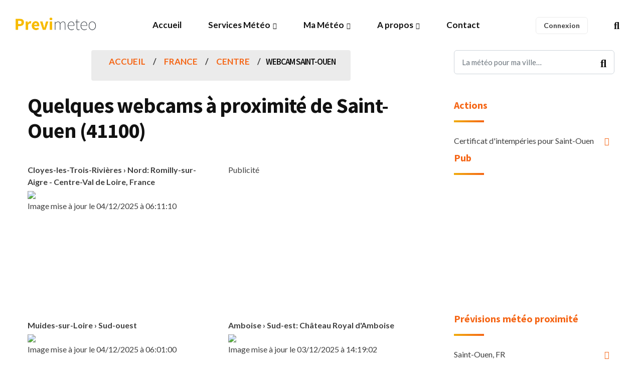

--- FILE ---
content_type: text/html; charset=UTF-8
request_url: https://meteo-france.previmeteo.com/fr/2977825-webcam-saint-ouen.html
body_size: 9415
content:
<!DOCTYPE html>
<html lang="fr">
	<head>
		<meta charset="utf-8" />
		<title>Webcam pour Saint-Ouen 41100, Loir-et-Cher France</title>
		<meta name="viewport" content="width=device-width, initial-scale=1.0">
		<meta name="description" content="webcam pour la ville de Saint-Ouen, 41100, Centre. Retrouvez également les prévisions pour la région Centre, et les stations en temps-réel à proximité." />
		<meta name="keywords" content="webcam, webcam Saint-Ouen, 41100, alertes météo, pré-alerte météo, alertes orage, alerte pluie, alerte vent, alerte rafales, alertes températures, alertes gel" />
		<meta content="Previmeteo" name="author" />
		<meta property="og:locale" content="fr" />
		<meta property="og:type" content="website" />
		<meta property="og:title" content="Webcam pour Saint-Ouen 41100, Loir-et-Cher France" />
		<meta property="og:description" content="webcam pour la ville de Saint-Ouen, 41100, Centre. Retrouvez également les prévisions pour la région Centre, et les stations en temps-réel à proximité." />
		<meta property="og:url" content="https://meteo-france.previmeteo.com/fr/2977825-webcam-saint-ouen.html" />
		<meta property="og:site_name" content="Alertes, prévisions et données météo - Previmeteo" />
		<meta name="twitter:card" content="summary_large_image" />
		<meta name="twitter:description" content="webcam pour la ville de Saint-Ouen, 41100, Centre. Retrouvez également les prévisions pour la région Centre, et les stations en temps-réel à proximité." />
		<meta name="twitter:title" content="Webcam pour Saint-Ouen 41100, Loir-et-Cher France" />
		<meta name="twitter:image" content="https://www.previmeteo.com/new_site/images/logo-dark.png" />
		<!--<script type='application/ld+json'>{"@context":"https://schema.org","@type":"WebSite","@id":"https://previmeteo.com","url":"https://previmeteo.com/fr/2977825-webcam-saint-ouen.html","name":"webcam pour la ville de Saint-Ouen, 41100, Centre. Retrouvez également les prévisions pour la région Centre, et les stations en temps-réel à proximité.","potentialAction":{"@type":"SearchAction","target":"https://www.previmeteo.com/recherche/index.php","query-input":"required name=recherche"}}</script>-->
		<script type="application/ld+json">
		{
		  "@context": "https://schema.org",
		  "@type": "Corporation",
		  "name": "Previmeteo SAS",
		  "address": 
		  {
			  "@type": "PostalAddress",
			  "streetAddress": "87, quai des Queyries",
			  "addressLocality": "Bordeaux, France",
			  "postalCode": "33100"
		  }
		}
		</script>
				<link rel="canonical" href="https://meteo-france.previmeteo.com/fr/2977825-webcam-saint-ouen.html" />
		
		<!-- favicon -->
		<link rel="shortcut icon" href="https://static.previmeteo.com/new_site/images/favicon.ico">
		<!-- WOW Animation -->
				<!-- Bootstrap css -->
		<link href="https://static.previmeteo.com/new_site/css/bootstrap.min.css" rel="stylesheet" type="text/css" />
		<!-- Slick Slider -->
				<!-- Icons -->
		<link href="https://static.previmeteo.com/new_site/css/materialdesignicons.min.css" rel="stylesheet" type="text/css" />		<link href="https://static.previmeteo.com/new_site/css/line-awesome.min.css" rel="stylesheet" type="text/css" />		<link href="https://static.previmeteo.com/new_site/css/fontawesome.min.css" rel="stylesheet" type="text/css" />		<!-- Main css File -->
		<link href="https://static.previmeteo.com/new_site/css/style.min.css" rel="stylesheet" type="text/css" id="theme-default" />
		<link href="https://static.previmeteo.com/new_site/css/rtl-style.min.css" rel="stylesheet" type="text/css" id="rtl-theme-default" disabled="disabled" />
		<link href="https://static.previmeteo.com/new_site/css/colors/orange-color.min-start.css" rel="stylesheet" type="text/css" id="theme-color" />		<meta name="apple-itunes-app" content="app-id=1050964320"/>
		
	<script type="application/ld+json">
	{
	  "@context": "https://schema.org",
	  "@type": "BreadcrumbList",
	  "itemListElement": [{
		"@type": "ListItem",
		"position": 1,
		"name": "Country France",
		"item": "https://meteo-france.previmeteo.com/villes/liste_regions.php?code_pays=FR"
	  },{
		"@type": "ListItem",
		"position": 2,
		"name": "Region Centre",
		"item": "https://meteo-france.previmeteo.com/villes/liste_depts.php?code_pays=FR&code_region=24"
	  },{
		  "@type": "ListItem",
		  "position": 3,
		  "name": "Webcam Saint-Ouen"
	}]
	}
	</script><meta name="geo.position" content="47.81404;1.08067" />
	<meta name="geo.placename" content="Saint-Ouen, Centre" />
	<meta name="ICBM" content="47.81404, 1.08067" />
	<meta property="og:latitude" content="47.81404"/>
	<meta property="og:longitude" content="1.08067"/>
	<meta property="og:locality" content="Saint-Ouen"/>
	<meta property="og:region" content="Centre"/><meta property="og:postal-code" content="41100"/><meta property="og:geoname" content="2977825"/>
	<meta property="og:country-name" content="FR"/>		<!--<link rel="manifest" href="https://static.previmeteo.com/new_site/manifest.json" />-->
		
		
		

	</head>	
<body>
	<!-- box-wrapper --> 
	<div class="box-wrapper">
		<!-- Loader -->
		<!--<div id="preloader">
			<div id="status">
				<div class="d-loader">
					<img src="/new_site/images/logo-dark.png" alt="Previmeteo : alertes et prévisions météo">
				</div>
			</div>
		</div>-->
		<!-- Loader -->
		<!-- Nav Bar -->
		<header id="master-head" class="navbar menu-center">
			<div class="container-fluid">
				<div id="main-logo" class="logo-container">
		<a class="logo" href="/">
			<img src="/new_site/images/logo-dark.png" class="logo-dark" alt="Previmeteo">
			<img src="/new_site/images/logo-light.png" class="logo-light" alt="Previmeteo">
		</a>
	</div>
	<div class="menu-toggle-btn">
		<!-- Mobile menu toggle-->
		<a class="navbar-toggle">
			<div class="burger-lines">
			</div>
		</a>
		<!-- End mobile menu toggle-->
	</div>
	<div id="navigation" class="nav navbar-nav navbar-main">
		<ul id="main-menu" class="menu-primary">
			<li class="menu-item ">
				<a href="/">Accueil</a>
				
			</li>
			<li class="menu-item menu-item-has-children">
						<a href="https://www.previmeteo.com" >Services Météo</a>
					<ul class="sub-menu">
							<li class="menu-item "><a href="https://www.previmeteo.com/services/previsions-meteo/">Abonnements météo</a></li>
							<li class="menu-item "><a href="https://www.previmeteo.com/services/sur-mesure/">Service météo sur mesures</a></li>
							<li class="menu-item "><a href="https://www.previmeteo.com/services/alertes-meteo/">Alertes météo</a></li>
							<li class="menu-item "><a href="https://www.previmeteo.com/services/releve-intemperies/">Relevé météo</a></li>
							<li class="menu-item "><a href="https://www.previmeteo.com/services/releve-intemperies/">Certificat d'intempéries</a></li>
							<li class="menu-item "><a href="https://www.previmeteo.com/services/releve-intemperies/">Historique météo</a></li>
							<li class="menu-item "><a href="https://www.previmeteo.com/">Business Intelligence Climatique</a></li>
							<li class="menu-item "><a href="https://www.previmeteo.com/services/api-meteo/">API météo</a></li>
							
							
						</ul>
			</li>
			
			<li class="menu-item menu-item-has-children ">
					<a href="/cartes/recherche-meteo-departements-france.php">Ma Météo</a>
					<ul class="sub-menu">
						
							
				
								<li class="menu-item ">
									<a href="/recherche/index.php" title="Prévision météo pour les villes du monde">Météo pour ma ville</a>
								</li>
								<li class="menu-item ">
									<a href="/temps-reel/carte-meteo.php" title="Carte météo en temps réel">Météo temps réel</a>
								</li>
								<li class="menu-item ">
										<a href="/cartes/recherche-meteo-departements-france.php"  title="Météo pour la France">Prévisions météo France</a>
									</li>
								<li class="menu-item ">
									<a  href="/cartes/europe/" title="Météo pour l'Europe">Météo en Europe</a>
								</li>
									
						
					</ul>
			</li>
			<li class="menu-item menu-item-has-children ">
						<a href="https://www.previmeteo.com/nous-connaitre/">A propos</a>
						<ul class="sub-menu">
							<li class="menu-item">
										<a href="https://blog.previmeteo.com" target="_blank"  title="Blog météo">Blog</a>
										
								</li>
							<li class="menu-item ">
									<a href="https://www.previmeteo.com/nous-connaitre/"  title="A propos de Previmeteo">A propos</a>
									
							</li>
							<!--<li class="menu-item ">
									<a href="/demande-devis-meteo.php" title="Demander un devis pour un service météo">Demander un devis</a>
									
							</li>-->
							<li class="menu-item ">
									<a href="https://www.previmeteo.com/contact/" title="Contacter le service météo">Nous contacter</a>
									
							</li>	
						
							
						</ul>
				</li>
				<li class="menu-item  ">
						<a href="https://www.previmeteo.com/contact/">Contact</a>						
				</li>
			
		</ul>
	</div>
	<div class="navbar-right">
				<div class="entry-tags" style="padding-top:8px">
			<a href="https://my.previmeteo.com" target="_blank">
				<div class="tab-cloud" >Connexion</div>
			</a>
		</div>
		
		<div class="search-option style-dark">
			<div class="search-btn">
				<a href="#"><i class="fas fa-search"></i></a>
			</div>
		</div>
	</div>			</div>
		</header>
		<!-- Nav Bar -->
		<!-- Main Wrapper -->
		<div id="main-wrapper" class="page-wrapper">
			<!-- Page Header -->
			<div class="section-padding" style="padding: 0 0px;">
				<div class="container">
					<div class="row clearfix">
						<div class="col-lg-8" style="margin-bottom:50px">
							<ul class="st-breadcrumb">
								<li><a href="/">Accueil</a></li>
								<li><a href="/villes/liste_regions.php?code_pays=FR">France</a></li>
								<li><a href="/villes/liste_depts.php?code_pays=FR&code_region=24">Centre</a></li>								<li class="active"><h1 style="font-size:17px;font-weight:600;">Webcam Saint-Ouen</h1></li>
							</ul><!-- End Breadcrumb -->
								<br>
									<h2>Quelques webcams à proximité de Saint-Ouen (41100)</h2><br>
																
						<div class="row clearfix">
							<div class="col-lg-6">	
								<B>Cloyes-les-Trois-Rivières › Nord: Romilly-sur-Aigre - Centre-Val de Loire, France</B><br><img src='/meteo/image_webcam.php?image=aHR0cHM6Ly9pbWdwcm94eS53aW5keS5jb20vXy9wcmV2aWV3L3BsYWluL2N1cnJlbnQvMTU3Mjc4NTAwOS9vcmlnaW5hbC5qcGc=' width=400 height= alt='webcam Cloyes-les-Trois-Rivières › Nord: Romilly-sur-Aigre - Centre-Val de Loire, France'><br>Image mise à jour le 04/12/2025 à 06:11:10<br><br></div><div class='col-lg-6'>Publicité <BR>										<div align="center">
																
																			<script async src="//pagead2.googlesyndication.com/pagead/js/adsbygoogle.js"></script>
									<!-- Page météo 336x280 -->
									<ins class="adsbygoogle"
							 			style="display:inline-block;width:336px;height:280px"
							 			data-ad-client="ca-pub-2445108409444273"
							 			data-ad-slot="9691754715"></ins>
									<script>
									(adsbygoogle = window.adsbygoogle || []).push({});
									</script>
																
																	
									</div>
						<!-- fin pub adsense -->
							
							
									
									</div><div class='col-lg-6'><B>Muides-sur-Loire › Sud-ouest</B><br><img src='/meteo/image_webcam.php?image=aHR0cHM6Ly9pbWdwcm94eS53aW5keS5jb20vXy9wcmV2aWV3L3BsYWluL2N1cnJlbnQvMTY3NjAyMzk1NS9vcmlnaW5hbC5qcGc=' width=400 height= alt='webcam Muides-sur-Loire › Sud-ouest'><br>Image mise à jour le 04/12/2025 à 06:01:00<br><br></div><div class='col-lg-6'><B>Amboise › Sud-est: Château Royal d'Amboise</B><br><img src='/meteo/image_webcam.php?image=aHR0cHM6Ly9pbWdwcm94eS53aW5keS5jb20vXy9wcmV2aWV3L3BsYWluL2N1cnJlbnQvMTc1Mjk1MjM0Mi9vcmlnaW5hbC5qcGc=' width=400 height= alt='webcam Amboise › Sud-est: Château Royal d'Amboise'><br>Image mise à jour le 03/12/2025 à 14:19:02<br><br></div><div class='col-lg-6'><B>Orléans</B><br><img src='/meteo/image_webcam.php?image=aHR0cHM6Ly9pbWdwcm94eS53aW5keS5jb20vXy9wcmV2aWV3L3BsYWluL2N1cnJlbnQvMTYzMzcyMjk0MS9vcmlnaW5hbC5qcGc=' width=400 height= alt='webcam Orléans'><br>Image mise à jour le 04/12/2025 à 06:08:49<br><br></div><div class='col-lg-6'><B>Sandillon › Sud-ouest</B><br><img src='/meteo/image_webcam.php?image=aHR0cHM6Ly9pbWdwcm94eS53aW5keS5jb20vXy9wcmV2aWV3L3BsYWluL2N1cnJlbnQvMTY5MDM3MDc3MC9vcmlnaW5hbC5qcGc=' width=400 height= alt='webcam Sandillon › Sud-ouest'><br>Image mise à jour le 03/12/2025 à 18:22:14<br><br></div><div class='col-lg-6'><B>Saint-Denis-de-l'Hôtel</B><br><img src='/meteo/image_webcam.php?image=aHR0cHM6Ly9pbWdwcm94eS53aW5keS5jb20vXy9wcmV2aWV3L3BsYWluL2N1cnJlbnQvMTYxNjQ1NzMwOC9vcmlnaW5hbC5qcGc=' width=400 height= alt='webcam Saint-Denis-de-l'Hôtel'><br>Image mise à jour le 04/12/2025 à 06:10:08<br><br></div><div class='col-lg-6'>Publicité <BR>										<div align="center">
																
																			<script async src="//pagead2.googlesyndication.com/pagead/js/adsbygoogle.js"></script>
									<!-- Page météo 336x280 -->
									<ins class="adsbygoogle"
							 			style="display:inline-block;width:336px;height:280px"
							 			data-ad-client="ca-pub-2445108409444273"
							 			data-ad-slot="9691754715"></ins>
									<script>
									(adsbygoogle = window.adsbygoogle || []).push({});
									</script>
																
																	
									</div>
						<!-- fin pub adsense -->
							
							
									
									</div><div class='col-lg-6'><B>Guillerval › Nord-est: Flight club</B><br><img src='/meteo/image_webcam.php?image=aHR0cHM6Ly9pbWdwcm94eS53aW5keS5jb20vXy9wcmV2aWV3L3BsYWluL2N1cnJlbnQvMTU2MTEwMDYwNC9vcmlnaW5hbC5qcGc=' width=400 height= alt='webcam Guillerval › Nord-est: Flight club'><br>Image mise à jour le 04/12/2025 à 06:07:59<br><br></div><div class='col-lg-6'><B>Droue-sur-Drouette › Ouest</B><br><img src='/meteo/image_webcam.php?image=aHR0cHM6Ly9pbWdwcm94eS53aW5keS5jb20vXy9wcmV2aWV3L3BsYWluL2N1cnJlbnQvMTY1MzM3MDQ4Mi9vcmlnaW5hbC5qcGc=' width=400 height= alt='webcam Droue-sur-Drouette › Ouest'><br>Image mise à jour le 04/12/2025 à 05:52:43<br><br></div><div class='col-lg-6'><B>Vernouillet › Sud-ouest</B><br><img src='/meteo/image_webcam.php?image=aHR0cHM6Ly9pbWdwcm94eS53aW5keS5jb20vXy9wcmV2aWV3L3BsYWluL2N1cnJlbnQvMTc0NDYyMjIwNi9vcmlnaW5hbC5qcGc=' width=400 height= alt='webcam Vernouillet › Sud-ouest'><br>Image mise à jour le 04/12/2025 à 06:11:02<br><br></div><div class='col-lg-6'><B>Châtellerault › Nord-est</B><br><img src='/meteo/image_webcam.php?image=aHR0cHM6Ly9pbWdwcm94eS53aW5keS5jb20vXy9wcmV2aWV3L3BsYWluL2N1cnJlbnQvMTcwNjk2MTEzOS9vcmlnaW5hbC5qcGc=' width=400 height= alt='webcam Châtellerault › Nord-est'><br>Image mise à jour le 04/12/2025 à 06:03:01<br><br></div><div class='col-lg-6'><B>Nogent-sur-Vernisson › Sud-est: › South-East</B><br><img src='/meteo/image_webcam.php?image=aHR0cHM6Ly9pbWdwcm94eS53aW5keS5jb20vXy9wcmV2aWV3L3BsYWluL2N1cnJlbnQvMTczNTg5MDM1OS9vcmlnaW5hbC5qcGc=' width=400 height= alt='webcam Nogent-sur-Vernisson › Sud-est: › South-East'><br>Image mise à jour le 04/12/2025 à 06:08:11<br><br></div><div class='col-lg-6'>Publicité <BR>										<div align="center">
																
																			<script async src="//pagead2.googlesyndication.com/pagead/js/adsbygoogle.js"></script>
									<!-- Page météo 336x280 -->
									<ins class="adsbygoogle"
							 			style="display:inline-block;width:336px;height:280px"
							 			data-ad-client="ca-pub-2445108409444273"
							 			data-ad-slot="9691754715"></ins>
									<script>
									(adsbygoogle = window.adsbygoogle || []).push({});
									</script>
																
																	
									</div>
						<!-- fin pub adsense -->
							
							
									
									</div><div class='col-lg-6'><B>Orsay › Sud-ouest</B><br><img src='/meteo/image_webcam.php?image=aHR0cHM6Ly9pbWdwcm94eS53aW5keS5jb20vXy9wcmV2aWV3L3BsYWluL2N1cnJlbnQvMTY1NTI5ODE5Ni9vcmlnaW5hbC5qcGc=' width=400 height= alt='webcam Orsay › Sud-ouest'><br>Image mise à jour le 04/12/2025 à 06:02:54<br><br></div><div class='col-lg-6'><B>Meudon: Derrière le Parc de Chalais: Meudon - Observatoire de Paris</B><br><img src='/meteo/image_webcam.php?image=aHR0cHM6Ly9pbWdwcm94eS53aW5keS5jb20vXy9wcmV2aWV3L3BsYWluL2N1cnJlbnQvMTc1ODEyMzEyMy9vcmlnaW5hbC5qcGc=' width=400 height= alt='webcam Meudon: Derrière le Parc de Chalais: Meudon - Observatoire de Paris'><br>Image mise à jour le 04/12/2025 à 06:06:36<br><br></div><div class='col-lg-6'><B>Vert-Saint-Denis: Pouilly-le-Fort: Bifurcation A5 - 105 près de Melun</B><br><img src='/meteo/image_webcam.php?image=aHR0cHM6Ly9pbWdwcm94eS53aW5keS5jb20vXy9wcmV2aWV3L3BsYWluL2N1cnJlbnQvMTY2Mzk5NTg1My9vcmlnaW5hbC5qcGc=' width=400 height= alt='webcam Vert-Saint-Denis: Pouilly-le-Fort: Bifurcation A5 - 105 près de Melun'><br>Image mise à jour le 04/12/2025 à 06:09:23<br><br></div><div class='col-lg-6'><B>Saint-Pierre-en-Auge: Montpinçon</B><br><img src='/meteo/image_webcam.php?image=aHR0cHM6Ly9pbWdwcm94eS53aW5keS5jb20vXy9wcmV2aWV3L3BsYWluL2N1cnJlbnQvMTI4MTM2MTUzMy9vcmlnaW5hbC5qcGc=' width=400 height= alt='webcam Saint-Pierre-en-Auge: Montpinçon'><br>Image mise à jour le 04/12/2025 à 06:06:39<br><br></div><div class='col-lg-6'><B>Saint-Pierre-en-Auge: Montpinçon</B><br><img src='/meteo/image_webcam.php?image=aHR0cHM6Ly9pbWdwcm94eS53aW5keS5jb20vXy9wcmV2aWV3L3BsYWluL2N1cnJlbnQvMTcwNjYxNTkxMi9vcmlnaW5hbC5qcGc=' width=400 height= alt='webcam Saint-Pierre-en-Auge: Montpinçon'><br>Image mise à jour le 04/12/2025 à 06:11:13<br><br></div><div class='col-lg-6'>Publicité <BR>										<div align="center">
																
																			<script async src="//pagead2.googlesyndication.com/pagead/js/adsbygoogle.js"></script>
									<!-- Page météo 336x280 -->
									<ins class="adsbygoogle"
							 			style="display:inline-block;width:336px;height:280px"
							 			data-ad-client="ca-pub-2445108409444273"
							 			data-ad-slot="9691754715"></ins>
									<script>
									(adsbygoogle = window.adsbygoogle || []).push({});
									</script>
																
																	
									</div>
						<!-- fin pub adsense -->
							
							
									
									</div><div class='col-lg-6'><B>Cormeilles-en-Vexin › Sud: Ameridair Handling - Airology Handling</B><br><img src='/meteo/image_webcam.php?image=aHR0cHM6Ly9pbWdwcm94eS53aW5keS5jb20vXy9wcmV2aWV3L3BsYWluL2N1cnJlbnQvMTYxNDY3NDY5My9vcmlnaW5hbC5qcGc=' width=400 height= alt='webcam Cormeilles-en-Vexin › Sud: Ameridair Handling - Airology Handling'><br>Image mise à jour le 04/12/2025 à 06:06:43<br><br></div><div class='col-lg-6'><B>Mortain-Bocage</B><br><img src='/meteo/image_webcam.php?image=aHR0cHM6Ly9pbWdwcm94eS53aW5keS5jb20vXy9wcmV2aWV3L3BsYWluL2N1cnJlbnQvMTY4ODI0MDAwMC9vcmlnaW5hbC5qcGc=' width=400 height= alt='webcam Mortain-Bocage'><br>Image mise à jour le 04/12/2025 à 06:09:23<br><br></div><div class='col-lg-6'><B>Jumièges: Golf</B><br><img src='/meteo/image_webcam.php?image=aHR0cHM6Ly9pbWdwcm94eS53aW5keS5jb20vXy9wcmV2aWV3L3BsYWluL2N1cnJlbnQvMTcyNjY3MzQwNy9vcmlnaW5hbC5qcGc=' width=400 height= alt='webcam Jumièges: Golf'><br>Image mise à jour le 04/12/2025 à 06:06:53<br><br></div><div class='col-lg-6'><B>Sèvremont › Nord</B><br><img src='/meteo/image_webcam.php?image=aHR0cHM6Ly9pbWdwcm94eS53aW5keS5jb20vXy9wcmV2aWV3L3BsYWluL2N1cnJlbnQvMTczMjMwODg4Ny9vcmlnaW5hbC5qcGc=' width=400 height= alt='webcam Sèvremont › Nord'><br>Image mise à jour le 04/12/2025 à 06:05:59<br><br></div><div class='col-lg-6'><B>Deauville: Trouville-sur-Mer - Le Port</B><br><img src='/meteo/image_webcam.php?image=aHR0cHM6Ly9pbWdwcm94eS53aW5keS5jb20vXy9wcmV2aWV3L3BsYWluL2N1cnJlbnQvMTc1ODEyMzE1OC9vcmlnaW5hbC5qcGc=' width=400 height= alt='webcam Deauville: Trouville-sur-Mer - Le Port'><br>Image mise à jour le 04/12/2025 à 06:06:16<br><br></div><div class='col-lg-6'>Publicité <BR>										<div align="center">
																
																			<script async src="//pagead2.googlesyndication.com/pagead/js/adsbygoogle.js"></script>
									<!-- Page météo 336x280 -->
									<ins class="adsbygoogle"
							 			style="display:inline-block;width:336px;height:280px"
							 			data-ad-client="ca-pub-2445108409444273"
							 			data-ad-slot="9691754715"></ins>
									<script>
									(adsbygoogle = window.adsbygoogle || []).push({});
									</script>
																
																	
									</div>
						<!-- fin pub adsense -->
							
							
									
									</div><div class='col-lg-6'><B>Trouville-sur-Mer</B><br><img src='/meteo/image_webcam.php?image=aHR0cHM6Ly9pbWdwcm94eS53aW5keS5jb20vXy9wcmV2aWV3L3BsYWluL2N1cnJlbnQvMTcwNjYxOTQ0MS9vcmlnaW5hbC5qcGc=' width=400 height= alt='webcam Trouville-sur-Mer'><br>Image mise à jour le 04/12/2025 à 06:06:34<br><br></div><div class='col-lg-6'><B>Carpiquet: Caen</B><br><img src='/meteo/image_webcam.php?image=aHR0cHM6Ly9pbWdwcm94eS53aW5keS5jb20vXy9wcmV2aWV3L3BsYWluL2N1cnJlbnQvMTUwNzE4NzM3MC9vcmlnaW5hbC5qcGc=' width=400 height= alt='webcam Carpiquet: Caen'><br>Image mise à jour le 04/12/2025 à 06:06:21<br><br></div><div class='col-lg-6'><B>Guéret</B><br><img src='/meteo/image_webcam.php?image=aHR0cHM6Ly9pbWdwcm94eS53aW5keS5jb20vXy9wcmV2aWV3L3BsYWluL2N1cnJlbnQvMTY1MjYxOTIxNS9vcmlnaW5hbC5qcGc=' width=400 height= alt='webcam Guéret'><br>Image mise à jour le 04/12/2025 à 06:06:22<br><br></div><div class='col-lg-6'><B>Domérat</B><br><img src='/meteo/image_webcam.php?image=aHR0cHM6Ly9pbWdwcm94eS53aW5keS5jb20vXy9wcmV2aWV3L3BsYWluL2N1cnJlbnQvMTcwMDEzMzQ4Mi9vcmlnaW5hbC5qcGc=' width=400 height= alt='webcam Domérat'><br>Image mise à jour le 03/12/2025 à 21:11:15<br><br></div><div class='col-lg-6'>															
							</div>
						</div>
						
							</div><!--Fin div contenu_principal-->
							<br><br>
						
						<div class="col-lg-4">
							<div class="sidebar right-side">
								<div class="widget search-box">
									<form method="GET" action="https://meteo-france.previmeteo.com/recherche/index.php" >
										<div class="form-group">
											<input type="search" class="form-control" name="recherche" placeholder="La météo pour ma ville…" required="required">
										</div>
										<button type="submit"><i class="fas fa-search"></i></button>
									</form>
								</div>
								
								
								<div class="widget text">
									<!--<a href="https://my.previmeteo.com/register?free_test=true&utm_source=Previmeteo&utm_medium=Link_MyPM&utm_campaign=Test_gratuit_Page_Meteo"><div class="btn btn-primary ">Test abonnement gratuit</div></a>
									<br><br>-->
									<div class="text-widget">
										<div class="widget-title">
											<h3 class="title">Actions</h3>
										</div>
										<ul> 
											<!--<li><a href="javascript:visibilite('box_webcam');">Ajouter votre webcam</a></li>
											<li><a href="https://my.previmeteo.com/stations/create">Ajouter votre station météo</a></li>-->
																						<li><a href="https://www.previmeteo.com/certificat-intemperies-saint-ouen-2977825.html?utm_source=Previmeteo&utm_medium=Link_Releve&utm_campaign=Link_Right" target=_blank title="Certificat d'intempéries pour Saint-Ouen">Certificat d'intempéries pour Saint-Ouen</a></li>
											<!--<li><a href="/services/meteo-email-gratuit-etape2.php?utm_source=Previmeteo&utm_medium=Link_Mailing&utm_campaign=Link_Right&id_geoname=2977825">Bulletin météo gratuit par email</a></li>-->
																					</ul>
										<div id="box_webcam" style="border:1px solid #CFCFCF;padding-top: 0px;padding-left: 5px;padding-right: 5px;padding-bottom: 10px;width:283px;height:660px;display:none;">
															
											<span id="widget-webcam"></span>
										</div>
									</div>
									<div class="text-widget">
										<div class="widget-title">
											<h3 class="title">Pub</h3>
										</div>
										<span style="text-align:center;display:block;">
										<!-- Previmeteo v2 - 300x250 -->
<ins class="adsbygoogle"
	 style="display:block"
	 data-ad-client="ca-pub-2445108409444273"
	 data-ad-slot="1080572756"
	 data-ad-format="auto"
	 data-full-width-responsive="true"></ins>
<script>
	 (adsbygoogle = window.adsbygoogle || []).push({});
</script>
										</span>
									</div>
									<div class="text-widget"">
										<div class="widget-title">
											<h3 class="title">Prévisions météo proximité</h3>
										</div>
										<ul>
										<li><a href='https://meteo-france.previmeteo.com/fr/2977825-meteo-saint-ouen.html' title=''>Saint-Ouen, FR</a></li><li><a href='https://meteo-france.previmeteo.com/fr/6454134-meteo-saint-ouen.html' title=''>Saint-Ouen, FR</a></li><li><a href='https://meteo-france.previmeteo.com/fr/12310267-meteo-villeporcher.html' title=''>Villeporcher, FR</a></li><li><a href='https://meteo-france.previmeteo.com/fr/12310276-meteo-la-folie.html' title=''>La Folie, FR</a></li><li><a href='https://meteo-france.previmeteo.com/fr/2994266-meteo-meslay.html' title=''>Meslay, FR</a></li>										</ul>
									</div>
																		<div class="widget text">
									<div class="text-widget">
										<div class="widget-title">
											<h3 class="title">Saint-Ouen 41100</h3></div><p><b>Saint-Ouen</b> (41100) est une ville qui se situe en France dans la région <b>Centre</b> , plus précisemment dans le département : <b><a href='https://meteo-france.previmeteo.com/cartes/meteo-departement-41-loir-et-cher.html'>Loir-et-Cher</a></b> (41).<br /><br /><b>Nombre d'habitants</b> : 3197<br /><b>Code Insee</b> : 41226<br /><b>Code Geoname</b> : 2977825 (FR)<br /><b>Longitude</b> : 1°E 5', (1.08)<br /><b>Latitude</b> : 47°N 49', (47.81)<br /><br /><b>Heure locale</b> : 06:12 (GMT) : 1 <br /><b>Timezone</b> : Europe/Paris</p>									
									</div>
									</div>
									
									<br><br>
								</div>
								
								
							</div><!-- End Sidebar -->
						</div><!-- End Col -->
					</div><!-- End Row -->
				</div>
			</div><!-- About Section -->
			<!-- Page Header -->
		</div>
		<!-- Main Wrapper -->
		<!-- Main Wrapper -->
		<footer class="site-footer footer-theme-two">
			<div class="container">
				<div class="main-footer style-dark">
					<div class="row">
						<div class="col-lg-4">
							<div class="widget">
								<div class="text-widget">
									<div class="about-info">
										<div class="image-wrapper">
											<img src="/new_site/images/logo-light.png" alt="" />
										</div>
										<p>Lancé en 2002, nous vous proposons depuis 23 ans des services météo innovants pour répondre à vos besoins.</p>
									</div>
									<div class="playstore-widget">
										<h3>Télécharger l'application</h3>
										<ul>
											<li class="google"><a href="https://play.google.com/store/apps/details?id=com.previmeteo.alerts&hl=fr" target="_blank" id="btnAdd">Google Play</a></li>
											<li class="apple"><a href="https://apps.apple.com/fr/app/my-previmeteo/id1050964320" target="_blank">App Store</a></li>
										</ul>
									</div>
								</div>
							</div><!-- End Widget -->
						</div><!-- End Col -->
						<div class="col-lg-2">
							<div class="widget">
								<div class="widget-title">
									<h3 class="title">Liens utiles</h3>
								</div>
								<div class="text-widget">
									<div class="footer-nav">
										<ul>
											<li><a href="https://www.previmeteo.com/mentions-legales">Mentions légales</a></li>
											<li><a href="https://www.previmeteo.com/contact/">Nous contacter</a></li>
											<li><a href="https://www.previmeteo.com/cgv">Conditions générales</a></li>
											<!--<li><a href="#">FAQ</a></li>
											<li><a href="#">Presse</a></li>-->
										</ul>
									</div>
								</div>
							</div><!-- End Widget -->
						</div><!-- End Col -->
						<div class="col-lg-2">
							<div class="widget">
								<div class="widget-title">
									<h3 class="title">Prévisions</h3>
								</div>
								<div class="text-widget">
									<div class="footer-nav">
										<ul>
											
											<li>
												<a href="/fr/2988507-meteo-paris.html" title="Meteo Paris">météo à Paris</a>
											</li>
											<li>
												<a href="/fr/3031582-meteo-bordeaux.html" title="Meteo Bordeaux">météo à Bordeaux</a>
											</li>
											<li>
												<a href="/fr/2972315-meteo-toulouse.html" title="Meteo Toulouse">météo à Toulouse</a>
											</li>
											<li>
												<a href="/fr/2995469-meteo-marseille.html" title="Meteo Marseille">météo à Marseille</a>
											</li>
											<li>
												<a href="/fr/3030300-meteo-brest.html" title="Meteo Brest">météo à Brest</a>
											</li>
											<li>
												<a href="/fr/2998324-meteo-lille.html" title="Meteo Lille">météo à Lille</a>
											</li>
											<li>
												<a href="/fr/2990969-meteo-nantes.html" title="Meteo Nantes">météo à Nantes</a>
											</li>
											<li>
												<a href="/fr/2996944-meteo-lyon.html" title="Meteo Lyon">météo à Lyon</a>
											</li>
											<li>
												<a href="/fr/2973783-meteo-strasbourg.html" title="Meteo Strasbourg">météo à Strasbourg</a>
											</li>
											
										</ul>
									</div>
								</div>
							</div><!-- End Widget -->
						</div><!-- End Col -->
						<div class="col-lg-4">
							<div class="widget">
								<div class="widget-title">
									<h3 class="title">Coordonnées</h3>
								</div>
								<div class="text-widget">
									<div class="contact-info">
										<ul>
											<li class="email-field">contact@previmeteo.com</li>
											<li class="phone-field">+33 (0)5 53 93 43 06</li>
											<li class="address-field">7 rue Caroline Aigle<br>33185 Le Haillan, France</li>
										</ul>
										<!--<br>
										Nos prévisions meteo en France par téléphone :<br>
										<a href="tel:0899493250" title="Prévisions météo en France par téléphone au 0899 49 32 50"><img src="https://static.previmeteo.com/img/0899493250.png" alt="Prévisions météo en France par téléphone au 0899 49 32 50" width="80%" height="80%" /></a>-->
									</div>
									<div class="social-media-links">
										<ul>
											<li><a target="_blank" href="https://www.linkedin.com/company/previmeteo-sarl/"><i class="fab fa-linkedin-in"></i></a></li>
											
										</ul>
									</div>
								</div>
							</div><!-- End Widget -->
						</div><!-- End Col -->
					</div><!-- End Row -->
				</div>
				<div class="copyright-bar style-dark">
					<div class="copyright-text text-center">
						© Copyright Previmeteo 2002 - 2025					</div>
				</div>
			</div>
		</footer>
		
	</div>
	<!-- box-wrapper -->
	<div class="overlay overlay-search">
		<div class="close-search">
			<span class="lines"></span>
		</div>
		<div class="container">
			<form method="GET" action="/recherche/index.php" >
				<div class="form-group">
					<input type="search" class="form-control" name="recherche" placeholder="La météo pour ma ville..." required="required">
					<button type="submit" class="search-submit"><i class="fa fa-search"></i></button>
				</div>
			</form>
		</div>
	</div>
	<!--search-form-->
	
	<!-- javascript -->
	<script src="https://static.previmeteo.com/new_site/js/jquery.min.js"></script>
	<script src="https://static.previmeteo.com/new_site/js/jquery-migrate.min.js"></script>
	<script src="https://static.previmeteo.com/new_site/js/bootstrap.bundle.min.js"></script>
	<script src="https://static.previmeteo.com/new_site/js/jquery.easing.min.js"></script>
	<script src="https://static.previmeteo.com/new_site/js/scrollspy.min.js"></script>
	<script src="https://static.previmeteo.com/new_site/js/appear.min.js"></script>
	<!-- WOW Animation -->
	<script src="https://static.previmeteo.com/new_site/js/wow.min.js"></script>
	<!-- Slick Slider -->
	<script src="https://static.previmeteo.com/new_site/js/slick.min.js"></script>
	<!-- Main Js -->
	<script src="https://static.previmeteo.com/new_site/js/dcode.min.js"></script>
	
	<!-- Google tag (gtag.js) -->
<script async src="https://www.googletagmanager.com/gtag/js?id=G-63W0J67KXC"></script>
<script>
  window.dataLayer = window.dataLayer || [];
  function gtag(){dataLayer.push(arguments);}
  gtag('js', new Date());

  gtag('config', 'G-63W0J67KXC');
</script>
	

	
	<script defer src="https://pagead2.googlesyndication.com/pagead/js/adsbygoogle.js?client=ca-pub-2445108409444273"
			 crossorigin="anonymous"></script>	
		<!-- InMobi Choice. Consent Manager Tag v3.0 (for TCF 2.2) -->
		<script type="text/javascript" async=true>
		(function() {
		  var host = window.location.hostname;
		  var element = document.createElement('script');
		  var firstScript = document.getElementsByTagName('script')[0];
		  var url = 'https://cmp.inmobi.com'
			.concat('/choice/', 'Fsf43hn1MLJpH', '/', host, '/choice.js?tag_version=V3');
		  var uspTries = 0;
		  var uspTriesLimit = 3;
		  element.async = true;
		  element.type = 'text/javascript';
		  element.src = url;
		
		  firstScript.parentNode.insertBefore(element, firstScript);
		
		  function makeStub() {
			var TCF_LOCATOR_NAME = '__tcfapiLocator';
			var queue = [];
			var win = window;
			var cmpFrame;
		
			function addFrame() {
			  var doc = win.document;
			  var otherCMP = !!(win.frames[TCF_LOCATOR_NAME]);
		
			  if (!otherCMP) {
				if (doc.body) {
				  var iframe = doc.createElement('iframe');
		
				  iframe.style.cssText = 'display:none';
				  iframe.name = TCF_LOCATOR_NAME;
				  doc.body.appendChild(iframe);
				} else {
				  setTimeout(addFrame, 5);
				}
			  }
			  return !otherCMP;
			}
		
			function tcfAPIHandler() {
			  var gdprApplies;
			  var args = arguments;
		
			  if (!args.length) {
				return queue;
			  } else if (args[0] === 'setGdprApplies') {
				if (
				  args.length > 3 &&
				  args[2] === 2 &&
				  typeof args[3] === 'boolean'
				) {
				  gdprApplies = args[3];
				  if (typeof args[2] === 'function') {
					args[2]('set', true);
				  }
				}
			  } else if (args[0] === 'ping') {
				var retr = {
				  gdprApplies: gdprApplies,
				  cmpLoaded: false,
				  cmpStatus: 'stub'
				};
		
				if (typeof args[2] === 'function') {
				  args[2](retr);
				}
			  } else {
				if(args[0] === 'init' && typeof args[3] === 'object') {
				  args[3] = Object.assign(args[3], { tag_version: 'V3' });
				}
				queue.push(args);
			  }
			}
		
			function postMessageEventHandler(event) {
			  var msgIsString = typeof event.data === 'string';
			  var json = {};
		
			  try {
				if (msgIsString) {
				  json = JSON.parse(event.data);
				} else {
				  json = event.data;
				}
			  } catch (ignore) {}
		
			  var payload = json.__tcfapiCall;
		
			  if (payload) {
				window.__tcfapi(
				  payload.command,
				  payload.version,
				  function(retValue, success) {
					var returnMsg = {
					  __tcfapiReturn: {
						returnValue: retValue,
						success: success,
						callId: payload.callId
					  }
					};
					if (msgIsString) {
					  returnMsg = JSON.stringify(returnMsg);
					}
					if (event && event.source && event.source.postMessage) {
					  event.source.postMessage(returnMsg, '*');
					}
				  },
				  payload.parameter
				);
			  }
			}
		
			while (win) {
			  try {
				if (win.frames[TCF_LOCATOR_NAME]) {
				  cmpFrame = win;
				  break;
				}
			  } catch (ignore) {}
		
			  if (win === window.top) {
				break;
			  }
			  win = win.parent;
			}
			if (!cmpFrame) {
			  addFrame();
			  win.__tcfapi = tcfAPIHandler;
			  win.addEventListener('message', postMessageEventHandler, false);
			}
		  };
		
		  makeStub();
		
		  var uspStubFunction = function() {
			var arg = arguments;
			if (typeof window.__uspapi !== uspStubFunction) {
			  setTimeout(function() {
				if (typeof window.__uspapi !== 'undefined') {
				  window.__uspapi.apply(window.__uspapi, arg);
				}
			  }, 500);
			}
		  };
		
		  var checkIfUspIsReady = function() {
			uspTries++;
			if (window.__uspapi === uspStubFunction && uspTries < uspTriesLimit) {
			  console.warn('USP is not accessible');
			} else {
			  clearInterval(uspInterval);
			}
		  };
		
		  if (typeof window.__uspapi === 'undefined') {
			window.__uspapi = uspStubFunction;
			var uspInterval = setInterval(checkIfUspIsReady, 6000);
		  }
		})();
		</script>
		<!-- End InMobi Choice. Consent Manager Tag v3.0 (for TCF 2.2) -->
				<script src="https://cdnjs.cloudflare.com/ajax/libs/axios/0.7.0/axios.min.js"></script>
			
			<script>
				function visibilite(divId)
				{
					var divPrecedent=document.getElementById(divId);
					var divWidgetWebcam=document.getElementById("widget-webcam");
					divWidgetWebcam.innerHTML='<iframe src="https://my.previmeteo.com/webcam-widget?geoname=2977825" height="650px" style="border:none;width: 100%;" frameborder="0" scrolling="no" ></iframe>';
					divPrecedent.style.display='block';
				}
			</script>
	</body>
</html>


--- FILE ---
content_type: text/html; charset=utf-8
request_url: https://www.google.com/recaptcha/api2/aframe
body_size: 269
content:
<!DOCTYPE HTML><html><head><meta http-equiv="content-type" content="text/html; charset=UTF-8"></head><body><script nonce="E8zVcyC6cDfMjkzYjxJuCQ">/** Anti-fraud and anti-abuse applications only. See google.com/recaptcha */ try{var clients={'sodar':'https://pagead2.googlesyndication.com/pagead/sodar?'};window.addEventListener("message",function(a){try{if(a.source===window.parent){var b=JSON.parse(a.data);var c=clients[b['id']];if(c){var d=document.createElement('img');d.src=c+b['params']+'&rc='+(localStorage.getItem("rc::a")?sessionStorage.getItem("rc::b"):"");window.document.body.appendChild(d);sessionStorage.setItem("rc::e",parseInt(sessionStorage.getItem("rc::e")||0)+1);localStorage.setItem("rc::h",'1764825171677');}}}catch(b){}});window.parent.postMessage("_grecaptcha_ready", "*");}catch(b){}</script></body></html>

--- FILE ---
content_type: application/javascript; charset=utf-8
request_url: https://cdnjs.cloudflare.com/ajax/libs/axios/0.7.0/axios.min.js
body_size: 2515
content:
/* axios v0.7.0 | (c) 2015 by Matt Zabriskie */
!function(e,t){"object"==typeof exports&&"object"==typeof module?module.exports=t():"function"==typeof define&&define.amd?define([],t):"object"==typeof exports?exports.axios=t():e.axios=t()}(this,function(){return function(e){function t(r){if(n[r])return n[r].exports;var o=n[r]={exports:{},id:r,loaded:!1};return e[r].call(o.exports,o,o.exports,t),o.loaded=!0,o.exports}var n={};return t.m=e,t.c=n,t.p="",t(0)}([function(e,t,n){e.exports=n(1)},function(e,t,n){"use strict";var r=n(2),o=n(3),i=n(4),s=n(12),u=e.exports=function(e){"string"==typeof e&&(e=o.merge({url:arguments[0]},arguments[1])),e=o.merge({method:"get",headers:{},timeout:r.timeout,transformRequest:r.transformRequest,transformResponse:r.transformResponse},e),e.withCredentials=e.withCredentials||r.withCredentials;var t=[i,void 0],n=Promise.resolve(e);for(u.interceptors.request.forEach(function(e){t.unshift(e.fulfilled,e.rejected)}),u.interceptors.response.forEach(function(e){t.push(e.fulfilled,e.rejected)});t.length;)n=n.then(t.shift(),t.shift());return n};u.defaults=r,u.all=function(e){return Promise.all(e)},u.spread=n(13),u.interceptors={request:new s,response:new s},function(){function e(){o.forEach(arguments,function(e){u[e]=function(t,n){return u(o.merge(n||{},{method:e,url:t}))}})}function t(){o.forEach(arguments,function(e){u[e]=function(t,n,r){return u(o.merge(r||{},{method:e,url:t,data:n}))}})}e("delete","get","head"),t("post","put","patch")}()},function(e,t,n){"use strict";var r=n(3),o=/^\)\]\}',?\n/,i={"Content-Type":"application/x-www-form-urlencoded"};e.exports={transformRequest:[function(e,t){return r.isFormData(e)?e:r.isArrayBuffer(e)?e:r.isArrayBufferView(e)?e.buffer:!r.isObject(e)||r.isFile(e)||r.isBlob(e)?e:(r.isUndefined(t)||(r.forEach(t,function(e,n){"content-type"===n.toLowerCase()&&(t["Content-Type"]=e)}),r.isUndefined(t["Content-Type"])&&(t["Content-Type"]="application/json;charset=utf-8")),JSON.stringify(e))}],transformResponse:[function(e){if("string"==typeof e){e=e.replace(o,"");try{e=JSON.parse(e)}catch(t){}}return e}],headers:{common:{Accept:"application/json, text/plain, */*"},patch:r.merge(i),post:r.merge(i),put:r.merge(i)},timeout:0,xsrfCookieName:"XSRF-TOKEN",xsrfHeaderName:"X-XSRF-TOKEN"}},function(e,t){"use strict";function n(e){return"[object Array]"===v.call(e)}function r(e){return"[object ArrayBuffer]"===v.call(e)}function o(e){return"[object FormData]"===v.call(e)}function i(e){return"undefined"!=typeof ArrayBuffer&&ArrayBuffer.isView?ArrayBuffer.isView(e):e&&e.buffer&&e.buffer instanceof ArrayBuffer}function s(e){return"string"==typeof e}function u(e){return"number"==typeof e}function a(e){return"undefined"==typeof e}function f(e){return null!==e&&"object"==typeof e}function c(e){return"[object Date]"===v.call(e)}function p(e){return"[object File]"===v.call(e)}function l(e){return"[object Blob]"===v.call(e)}function d(e){return e.replace(/^\s*/,"").replace(/\s*$/,"")}function h(e){return"[object Arguments]"===v.call(e)}function m(){return"undefined"!=typeof window&&"undefined"!=typeof document&&"function"==typeof document.createElement}function y(e,t){if(null!==e&&"undefined"!=typeof e){var r=n(e)||h(e);if("object"==typeof e||r||(e=[e]),r)for(var o=0,i=e.length;i>o;o++)t.call(null,e[o],o,e);else for(var s in e)e.hasOwnProperty(s)&&t.call(null,e[s],s,e)}}function g(){var e={};return y(arguments,function(t){y(t,function(t,n){e[n]=t})}),e}var v=Object.prototype.toString;e.exports={isArray:n,isArrayBuffer:r,isFormData:o,isArrayBufferView:i,isString:s,isNumber:u,isObject:f,isUndefined:a,isDate:c,isFile:p,isBlob:l,isStandardBrowserEnv:m,forEach:y,merge:g,trim:d}},function(e,t,n){(function(t){"use strict";e.exports=function(e){return new Promise(function(r,o){try{"undefined"!=typeof XMLHttpRequest||"undefined"!=typeof ActiveXObject?n(6)(r,o,e):"undefined"!=typeof t&&n(6)(r,o,e)}catch(i){o(i)}})}}).call(t,n(5))},function(e,t){function n(){f=!1,s.length?a=s.concat(a):c=-1,a.length&&r()}function r(){if(!f){var e=setTimeout(n);f=!0;for(var t=a.length;t;){for(s=a,a=[];++c<t;)s&&s[c].run();c=-1,t=a.length}s=null,f=!1,clearTimeout(e)}}function o(e,t){this.fun=e,this.array=t}function i(){}var s,u=e.exports={},a=[],f=!1,c=-1;u.nextTick=function(e){var t=new Array(arguments.length-1);if(arguments.length>1)for(var n=1;n<arguments.length;n++)t[n-1]=arguments[n];a.push(new o(e,t)),1!==a.length||f||setTimeout(r,0)},o.prototype.run=function(){this.fun.apply(null,this.array)},u.title="browser",u.browser=!0,u.env={},u.argv=[],u.version="",u.versions={},u.on=i,u.addListener=i,u.once=i,u.off=i,u.removeListener=i,u.removeAllListeners=i,u.emit=i,u.binding=function(e){throw new Error("process.binding is not supported")},u.cwd=function(){return"/"},u.chdir=function(e){throw new Error("process.chdir is not supported")},u.umask=function(){return 0}},function(e,t,n){"use strict";var r=n(2),o=n(3),i=n(7),s=n(8),u=n(9);e.exports=function(e,t,a){var f=u(a.data,a.headers,a.transformRequest),c=o.merge(r.headers.common,r.headers[a.method]||{},a.headers||{});o.isFormData(f)&&delete c["Content-Type"];var p=new(XMLHttpRequest||ActiveXObject)("Microsoft.XMLHTTP");if(p.open(a.method.toUpperCase(),i(a.url,a.params),!0),p.timeout=a.timeout,p.onreadystatechange=function(){if(p&&4===p.readyState){var n=s(p.getAllResponseHeaders()),r=-1!==["text",""].indexOf(a.responseType||"")?p.responseText:p.response,o={data:u(r,n,a.transformResponse),status:p.status,statusText:p.statusText,headers:n,config:a};(p.status>=200&&p.status<300?e:t)(o),p=null}},o.isStandardBrowserEnv()){var l=n(10),d=n(11),h=d(a.url)?l.read(a.xsrfCookieName||r.xsrfCookieName):void 0;h&&(c[a.xsrfHeaderName||r.xsrfHeaderName]=h)}if(o.forEach(c,function(e,t){f||"content-type"!==t.toLowerCase()?p.setRequestHeader(t,e):delete c[t]}),a.withCredentials&&(p.withCredentials=!0),a.responseType)try{p.responseType=a.responseType}catch(m){if("json"!==p.responseType)throw m}o.isArrayBuffer(f)&&(f=new DataView(f)),p.send(f)}},function(e,t,n){"use strict";function r(e){return encodeURIComponent(e).replace(/%40/gi,"@").replace(/%3A/gi,":").replace(/%24/g,"$").replace(/%2C/gi,",").replace(/%20/g,"+").replace(/%5B/gi,"[").replace(/%5D/gi,"]")}var o=n(3);e.exports=function(e,t){if(!t)return e;var n=[];return o.forEach(t,function(e,t){null!==e&&"undefined"!=typeof e&&(o.isArray(e)&&(t+="[]"),o.isArray(e)||(e=[e]),o.forEach(e,function(e){o.isDate(e)?e=e.toISOString():o.isObject(e)&&(e=JSON.stringify(e)),n.push(r(t)+"="+r(e))}))}),n.length>0&&(e+=(-1===e.indexOf("?")?"?":"&")+n.join("&")),e}},function(e,t,n){"use strict";var r=n(3);e.exports=function(e){var t,n,o,i={};return e?(r.forEach(e.split("\n"),function(e){o=e.indexOf(":"),t=r.trim(e.substr(0,o)).toLowerCase(),n=r.trim(e.substr(o+1)),t&&(i[t]=i[t]?i[t]+", "+n:n)}),i):i}},function(e,t,n){"use strict";var r=n(3);e.exports=function(e,t,n){return r.forEach(n,function(n){e=n(e,t)}),e}},function(e,t,n){"use strict";var r=n(3);e.exports={write:function(e,t,n,o,i,s){var u=[];u.push(e+"="+encodeURIComponent(t)),r.isNumber(n)&&u.push("expires="+new Date(n).toGMTString()),r.isString(o)&&u.push("path="+o),r.isString(i)&&u.push("domain="+i),s===!0&&u.push("secure"),document.cookie=u.join("; ")},read:function(e){var t=document.cookie.match(new RegExp("(^|;\\s*)("+e+")=([^;]*)"));return t?decodeURIComponent(t[3]):null},remove:function(e){this.write(e,"",Date.now()-864e5)}}},function(e,t,n){"use strict";function r(e){var t=e;return s&&(u.setAttribute("href",t),t=u.href),u.setAttribute("href",t),{href:u.href,protocol:u.protocol?u.protocol.replace(/:$/,""):"",host:u.host,search:u.search?u.search.replace(/^\?/,""):"",hash:u.hash?u.hash.replace(/^#/,""):"",hostname:u.hostname,port:u.port,pathname:"/"===u.pathname.charAt(0)?u.pathname:"/"+u.pathname}}var o,i=n(3),s=/(msie|trident)/i.test(navigator.userAgent),u=document.createElement("a");o=r(window.location.href),e.exports=function(e){var t=i.isString(e)?r(e):e;return t.protocol===o.protocol&&t.host===o.host}},function(e,t,n){"use strict";function r(){this.handlers=[]}var o=n(3);r.prototype.use=function(e,t){return this.handlers.push({fulfilled:e,rejected:t}),this.handlers.length-1},r.prototype.eject=function(e){this.handlers[e]&&(this.handlers[e]=null)},r.prototype.forEach=function(e){o.forEach(this.handlers,function(t){null!==t&&e(t)})},e.exports=r},function(e,t){"use strict";e.exports=function(e){return function(t){return e.apply(null,t)}}}])});
//# sourceMappingURL=axios.min.map